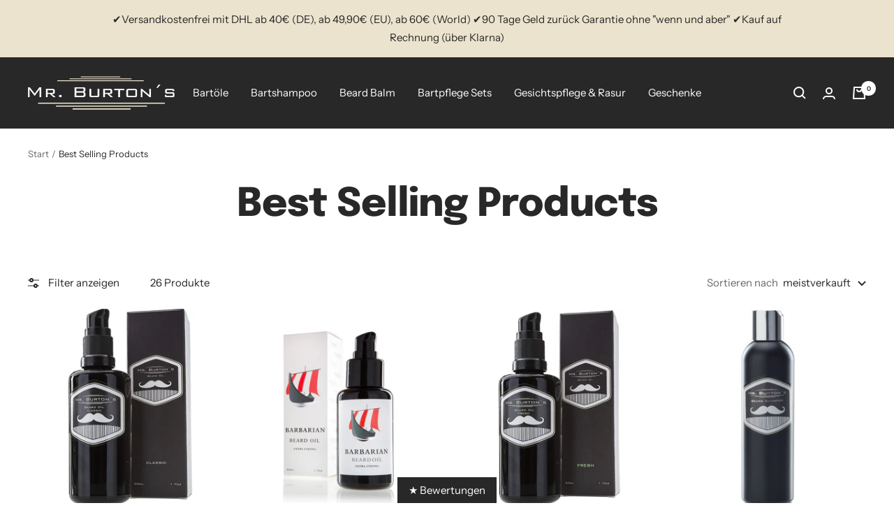

--- FILE ---
content_type: text/javascript
request_url: https://bartoel.de/cdn/shop/t/16/assets/custom.js?v=167639537848865775061695818559
body_size: -553
content:
//# sourceMappingURL=/cdn/shop/t/16/assets/custom.js.map?v=167639537848865775061695818559
